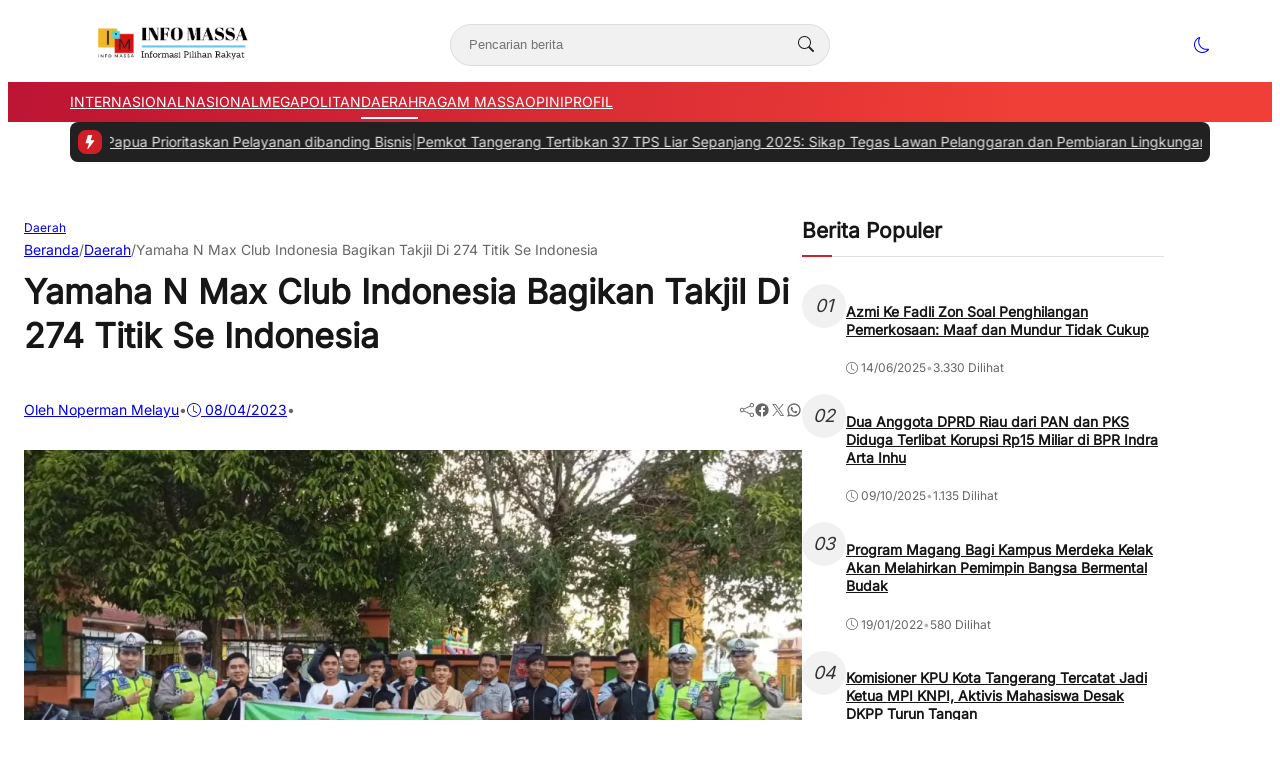

--- FILE ---
content_type: text/html; charset=utf-8
request_url: https://www.google.com/recaptcha/api2/aframe
body_size: 266
content:
<!DOCTYPE HTML><html><head><meta http-equiv="content-type" content="text/html; charset=UTF-8"></head><body><script nonce="f8UAYGnFgj45brmck7Y6oA">/** Anti-fraud and anti-abuse applications only. See google.com/recaptcha */ try{var clients={'sodar':'https://pagead2.googlesyndication.com/pagead/sodar?'};window.addEventListener("message",function(a){try{if(a.source===window.parent){var b=JSON.parse(a.data);var c=clients[b['id']];if(c){var d=document.createElement('img');d.src=c+b['params']+'&rc='+(localStorage.getItem("rc::a")?sessionStorage.getItem("rc::b"):"");window.document.body.appendChild(d);sessionStorage.setItem("rc::e",parseInt(sessionStorage.getItem("rc::e")||0)+1);localStorage.setItem("rc::h",'1765516940624');}}}catch(b){}});window.parent.postMessage("_grecaptcha_ready", "*");}catch(b){}</script></body></html>

--- FILE ---
content_type: text/css
request_url: https://infomassa.com/wp-content/themes/opini-wp/assets/css/dark-style.min.css?ver=1.0.0
body_size: 343
content:
.retheme-dark-scheme .rt-logo-mobile__primary,.retheme-dark-scheme .rt-logo-mobile__sticky,.retheme-dark-scheme .rt-logo__primary,.retheme-dark-scheme .rt-logo__sticky{display:none!important}.retheme-dark-scheme .rt-logo-mobile__alternative,.retheme-dark-scheme .rt-logo__alternative{display:block!important}.retheme-dark-scheme .site-footer,.retheme-dark-scheme .site-header .rt-menu .sub-menu{--wp--preset--color--background:var(--wp--preset--color--foreground)}.retheme-dark-scheme .rt-loading:before,.retheme-dark-scheme .woocommerce .blockUI.blockOverlay:before,.retheme-dark-scheme .woocommerce .loader:before{background:url(../images/spiner-light.svg) center center;background-size:auto;background-size:cover}.retheme-dark-scheme .rt-btn.is-loading::after{background:url(../images/spiner-light.svg) center center;background-size:auto;background-size:cover}.retheme-dark-scheme .wp-block-pullquote::before,.retheme-dark-scheme .wp-block-quote::before{background-color:var(--wp--preset--color--meta)}.retheme-dark-scheme .rt-dark-enable{display:block!important}.retheme-dark-scheme .rt-dark-disable{display:none!important}.retheme-dark-scheme .rt-swiper.is-swiper-pagination-outside{--swiper-pagination-bullet-inactive-color:var(--wp--preset--color--body);--swiper-pagination-color:var(--wp--preset--color--body)}.rt-dark-enable{display:none}.rt-dark-mode-toggle{cursor:pointer}.rt-dark-mode-toggle .dark-mode{display:none}.rt-dark-mode-toggle.is-active .light-mode{display:none}.rt-dark-mode-toggle.is-active .dark-mode{display:inline-block;font-size:1.2em}.retheme-dark-scheme{--wp--preset--color--heading:#E5E5E5;--wp--preset--color--body:#cacaca;--wp--preset--color--meta:#8b8b8b;--wp--preset--color--text-link:#0969da;--wp--preset--color--text-link-active:#3e8df4;--wp--preset--color--background:#1a1a1a;--wp--preset--color--foreground:#262626;--wp--preset--color--outline:#303030;--wp--custom--button--color:#E5E5E5;--wp--custom--button--background:#0969da}
/*# sourceMappingURL=dark-style.min.css.map */


--- FILE ---
content_type: text/css
request_url: https://infomassa.com/wp-content/themes/opini-wp/assets/css/theme.min.css?ver=1.3.0
body_size: 898
content:
:root{--header--background--primary:#d01e27;--header--background--secondary:#85050c}body{--ads-floating-top:calc(145px + var(--wp-admin--admin-bar--height, 0px))}.site-header .rt-search-form{width:380px}.site-header .rt-search-form__input{border-radius:100px!important;padding:.775rem 1.125rem!important}.site-header .rt-search-form__input:focus{box-shadow:inset 0 0 2px rgba(0,0,0,.1)}.site-header-mobile__main,.site-header__main{background:linear-gradient(100deg,var(--header--background--primary) 0,var(--header--background--secondary) 80%);border:none!important}.rt-post.is-style-small-list:last-child hr{display:none}.rt-post.is-style-list .rt-post-meta{margin-top:0!important}.rt-post.is-style-list:last-child hr{display:none}.rt-post.is-style-tile{--wp--preset--color--meta:rgba(255, 255, 255, 0.9);--wp--preset--color--body:rgba(255, 255, 255, 0.9)}.rt-post.is-style-small-number .rt-post__number{font-size:18px;text-align:center;width:24px;height:24px;line-height:24px;font-style:italic;background:var(--wp--preset--color--foreground);color:var(--wp--preset--color--body);padding:10px;border-radius:100%;box-sizing:content-box;transition:all .3s}.rt-post.is-style-small-number:hover .rt-post__number{color:#fff;background-color:var(--wp--preset--color--primary)}@media (max-width:781px){.rt-post .rt-post-meta{font-size:9px!important}}.wp-block-post-terms.is-style-colored{font-size:10px}.wp-block-post-terms.is-style-colored a{border-radius:99px}.wp-block-cover .has-background-dim{background-color:unset!important;background-image:linear-gradient(to bottom,rgba(0,0,0,0) 0,rgba(0,0,0,.5) 50%,rgba(0,0,0,.9) 75%);opacity:1}.wp-block-cover img{transition:.3s}.wp-block-cover:hover img{transform:scale(1.2)}@media (max-width:782px){.wp-block-cover.has-custom-height-on-mobile{min-height:200px!important}}.rt-block-heading__title{padding-bottom:10px;position:relative;border-bottom:1px solid var(--wp--preset--color--outline)}.rt-block-heading__title::after{content:"";width:30px;height:2px;background:var(--wp--preset--color--primary);display:block;position:relative;bottom:-11px}.rt-menu.is-menu-inline-nowrap{--menu-color:var(--wp--preset--color--body);--menu-color-active:var(--wp--preset--color--body);--menu-spacing:var(--wp--preset--spacing--40);overflow-x:auto;white-space:nowrap;line-height:1.2}.rt-menu.is-menu-inline-nowrap ul{display:flex;flex-flow:row nowrap;gap:var(--menu-spacing);padding:0;margin:0}.rt-menu.is-menu-inline-nowrap li,.rt-menu.is-menu-inline-nowrap ul{list-style:none}.rt-menu.is-menu-inline-nowrap .menu-item-has-children>a,.rt-menu.is-menu-inline-nowrap .rt-menu-arrow{display:none}.rt-menu.is-menu-inline-nowrap a:hover{text-decoration:underline}.rt-post-ticker__label{line-height:1}.rt-post-ticker__wrapper{overflow:hidden;width:100%}.rt-post-ticker__content{display:inline-flex;animation:textMarquee var(--animation-duration,90) linear infinite;white-space:nowrap;gap:10px}.rt-post-ticker__separator{opacity:.5}.rt-post-ticker__separator:last-child{display:none}.rt-post-ticker:hover .rt-post-ticker__content{animation-play-state:paused}@keyframes textMarquee{0%{transform:translateX(100px)}100%{transform:translateX(-100%)}}.rt-swiper-gallery__thumbnails .swiper-slide:before{content:"";width:0;position:absolute;background:var(--wp--preset--color--primary);left:0;top:-10px;height:5px;transition:.2s}.rt-swiper-gallery__thumbnails .swiper-slide-thumb-active.swiper-slide:before{width:100%}

--- FILE ---
content_type: text/css
request_url: https://infomassa.com/wp-content/themes/opini-wp/assets/css/utilities.min.css?ver=1.4.0
body_size: 2296
content:
.flex{display:flex!important}@media screen and (max-width:781px){.flex.is-stacked-on-mobile{display:block!important}}.flex-1{flex:1 1 0%!important}.flex-auto{flex:1 1 auto!important}.flex-initial{flex:0 1 auto!important}.flex-none{flex:none!important}@media screen and (min-width:781px){.md\:flex-1{flex:1 1 0%!important}.md\:flex-auto{flex:1 1 auto!important}.md\:flex-initial{flex:0 1 auto!important}.md\:flex-none{flex:none!important}}@media screen and (min-width:992px){.lg\:flex-1{flex:1 1 0%!important}.lg\:flex-auto{flex:1 1 auto!important}.lg\:flex-initial{flex:0 1 auto!important}.lg\:flex-none{flex:none!important}}.flex-wrap{flex-wrap:wrap!important}.flex-nowrap{flex-wrap:nowrap!important}@media screen and (min-width:781px){.md\:flex-wrap{flex-wrap:wrap!important}.md\:flex-nowrap{flex-wrap:nowrap!important}}@media screen and (min-width:992px){.lg\:flex-wrap{flex-wrap:wrap!important}.lg\:flex-nowrap{flex-wrap:nowrap!important}}.flex-col{flex-flow:column!important}.flex-col-reverse{flex-direction:column-reverse!important}@media screen and (min-width:781px){.md\:flex-col{flex-flow:column!important}.md\:flex-col-reverse{flex-direction:column-reverse!important}}@media screen and (min-width:992px){.lg\:flex-col{flex-flow:column!important}.lg\:flex-col-reverse{flex-direction:column-reverse!important}}.flex-row{flex-flow:row!important}.flex-row-reverse{flex-direction:row-reverse!important}@media screen and (min-width:781px){.md\:flex-row{flex-flow:row!important}.md\:flex-row-reverse{flex-direction:row-reverse!important}}@media screen and (min-width:992px){.lg\:flex-row{flex-flow:row!important}.lg\:flex-row-reverse{flex-direction:row-reverse!important}}.justify-left{justify-content:flex-start!important}.justify-right{justify-content:flex-end!important}.justify-center{justify-content:center!important}.justify-between{justify-content:space-between!important}@media screen and (min-width:781px){.md\:justify-left{justify-content:flex-start!important}.md\:justify-right{justify-content:flex-end!important}.md\:justify-center{justify-content:center!important}.md\:justify-between{justify-content:space-between!important}}@media screen and (min-width:992px){.lg\:justify-left{justify-content:flex-start!important}.lg\:justify-right{justify-content:flex-end!important}.lg\:justify-center{justify-content:center!important}.lg\:justify-between{justify-content:space-between!important}}.items-start{align-items:flex-start!important}.items-end{align-items:flex-end!important}.items-center{align-items:center!important}.items-baseline{align-items:baseline!important}.items-stretch{align-items:stretch!important}@media screen and (min-width:781px){.md\:items-start{align-items:flex-start!important}.md\:items-end{align-items:flex-end!important}.md\:items-center{align-items:center!important}.md\:items-baseline{align-items:baseline!important}.md\:items-stretch{align-items:stretch!important}}@media screen and (min-width:992px){.lg\:items-start{align-items:flex-start!important}.lg\:items-end{align-items:flex-end!important}.lg\:items-center{align-items:center!important}.lg\:items-baseline{align-items:baseline!important}.lg\:items-stretch{align-items:stretch!important}}.grids{display:grid!important;grid-column-gap:var(--grid-gap)!important;grid-row-gap:var(--grid-gap)!important}@media screen and (max-width:781px){.grids.is-stacked-on-mobile{grid-template-columns:repeat(1,1fr)}.grids.is-not-stacked-on-mobile{--grid-gap:var(--wp--preset--spacing--30)}}.grids-1{grid-template-columns:repeat(1,1fr)}.grids-2{grid-template-columns:repeat(2,1fr)}.grids-3{grid-template-columns:repeat(3,1fr)}.grids-4{grid-template-columns:repeat(4,1fr)}.grids-5{grid-template-columns:repeat(5,1fr)}.grids-6{grid-template-columns:repeat(6,1fr)}@media screen and (min-width:781px){.md\:grids-1{grid-template-columns:repeat(1,1fr)}.md\:grids-2{grid-template-columns:repeat(2,1fr)}.md\:grids-3{grid-template-columns:repeat(3,1fr)}.md\:grids-4{grid-template-columns:repeat(4,1fr)}.md\:grids-5{grid-template-columns:repeat(5,1fr)}.md\:grids-6{grid-template-columns:repeat(6,1fr)}}@media screen and (min-width:992px){.lg\:grids-1{grid-template-columns:repeat(1,1fr)}.lg\:grids-2{grid-template-columns:repeat(2,1fr)}.lg\:grids-3{grid-template-columns:repeat(3,1fr)}.lg\:grids-4{grid-template-columns:repeat(4,1fr)}.lg\:grids-5{grid-template-columns:repeat(5,1fr)}.lg\:grids-6{grid-template-columns:repeat(6,1fr)}}.mt-0{margin-top:var(--wp--preset--spacing--0)!important}@media screen and (min-width:781px){.md\:mt-0{margin-top:var(--wp--preset--spacing--0)!important}}.mt-10{margin-top:var(--wp--preset--spacing--10)!important}@media screen and (min-width:781px){.md\:mt-10{margin-top:var(--wp--preset--spacing--10)!important}}.mt-20{margin-top:var(--wp--preset--spacing--20)!important}@media screen and (min-width:781px){.md\:mt-20{margin-top:var(--wp--preset--spacing--20)!important}}.mt-30{margin-top:var(--wp--preset--spacing--30)!important}@media screen and (min-width:781px){.md\:mt-30{margin-top:var(--wp--preset--spacing--30)!important}}.mt-40{margin-top:var(--wp--preset--spacing--40)!important}@media screen and (min-width:781px){.md\:mt-40{margin-top:var(--wp--preset--spacing--40)!important}}.mt-50{margin-top:var(--wp--preset--spacing--50)!important}@media screen and (min-width:781px){.md\:mt-50{margin-top:var(--wp--preset--spacing--50)!important}}.mt-60{margin-top:var(--wp--preset--spacing--60)!important}@media screen and (min-width:781px){.md\:mt-60{margin-top:var(--wp--preset--spacing--60)!important}}.mt-70{margin-top:var(--wp--preset--spacing--70)!important}@media screen and (min-width:781px){.md\:mt-70{margin-top:var(--wp--preset--spacing--70)!important}}.mt-80{margin-top:var(--wp--preset--spacing--80)!important}@media screen and (min-width:781px){.md\:mt-80{margin-top:var(--wp--preset--spacing--80)!important}}.mr-0{margin-right:var(--wp--preset--spacing--0)!important}@media screen and (min-width:781px){.md\:mr-0{margin-right:var(--wp--preset--spacing--0)!important}}.mr-10{margin-right:var(--wp--preset--spacing--10)!important}@media screen and (min-width:781px){.md\:mr-10{margin-right:var(--wp--preset--spacing--10)!important}}.mr-20{margin-right:var(--wp--preset--spacing--20)!important}@media screen and (min-width:781px){.md\:mr-20{margin-right:var(--wp--preset--spacing--20)!important}}.mr-30{margin-right:var(--wp--preset--spacing--30)!important}@media screen and (min-width:781px){.md\:mr-30{margin-right:var(--wp--preset--spacing--30)!important}}.mr-40{margin-right:var(--wp--preset--spacing--40)!important}@media screen and (min-width:781px){.md\:mr-40{margin-right:var(--wp--preset--spacing--40)!important}}.mr-50{margin-right:var(--wp--preset--spacing--50)!important}@media screen and (min-width:781px){.md\:mr-50{margin-right:var(--wp--preset--spacing--50)!important}}.mr-60{margin-right:var(--wp--preset--spacing--60)!important}@media screen and (min-width:781px){.md\:mr-60{margin-right:var(--wp--preset--spacing--60)!important}}.mr-70{margin-right:var(--wp--preset--spacing--70)!important}@media screen and (min-width:781px){.md\:mr-70{margin-right:var(--wp--preset--spacing--70)!important}}.mr-80{margin-right:var(--wp--preset--spacing--80)!important}@media screen and (min-width:781px){.md\:mr-80{margin-right:var(--wp--preset--spacing--80)!important}}.mb-0{margin-bottom:var(--wp--preset--spacing--0)!important}@media screen and (min-width:781px){.md\:mb-0{margin-bottom:var(--wp--preset--spacing--0)!important}}.mb-10{margin-bottom:var(--wp--preset--spacing--10)!important}@media screen and (min-width:781px){.md\:mb-10{margin-bottom:var(--wp--preset--spacing--10)!important}}.mb-20{margin-bottom:var(--wp--preset--spacing--20)!important}@media screen and (min-width:781px){.md\:mb-20{margin-bottom:var(--wp--preset--spacing--20)!important}}.mb-30{margin-bottom:var(--wp--preset--spacing--30)!important}@media screen and (min-width:781px){.md\:mb-30{margin-bottom:var(--wp--preset--spacing--30)!important}}.mb-40{margin-bottom:var(--wp--preset--spacing--40)!important}@media screen and (min-width:781px){.md\:mb-40{margin-bottom:var(--wp--preset--spacing--40)!important}}.mb-50{margin-bottom:var(--wp--preset--spacing--50)!important}@media screen and (min-width:781px){.md\:mb-50{margin-bottom:var(--wp--preset--spacing--50)!important}}.mb-60{margin-bottom:var(--wp--preset--spacing--60)!important}@media screen and (min-width:781px){.md\:mb-60{margin-bottom:var(--wp--preset--spacing--60)!important}}.mb-70{margin-bottom:var(--wp--preset--spacing--70)!important}@media screen and (min-width:781px){.md\:mb-70{margin-bottom:var(--wp--preset--spacing--70)!important}}.mb-80{margin-bottom:var(--wp--preset--spacing--80)!important}@media screen and (min-width:781px){.md\:mb-80{margin-bottom:var(--wp--preset--spacing--80)!important}}.ml-0{margin-left:var(--wp--preset--spacing--0)!important}@media screen and (min-width:781px){.md\:ml-0{margin-left:var(--wp--preset--spacing--0)!important}}.ml-10{margin-left:var(--wp--preset--spacing--10)!important}@media screen and (min-width:781px){.md\:ml-10{margin-left:var(--wp--preset--spacing--10)!important}}.ml-20{margin-left:var(--wp--preset--spacing--20)!important}@media screen and (min-width:781px){.md\:ml-20{margin-left:var(--wp--preset--spacing--20)!important}}.ml-30{margin-left:var(--wp--preset--spacing--30)!important}@media screen and (min-width:781px){.md\:ml-30{margin-left:var(--wp--preset--spacing--30)!important}}.ml-40{margin-left:var(--wp--preset--spacing--40)!important}@media screen and (min-width:781px){.md\:ml-40{margin-left:var(--wp--preset--spacing--40)!important}}.ml-50{margin-left:var(--wp--preset--spacing--50)!important}@media screen and (min-width:781px){.md\:ml-50{margin-left:var(--wp--preset--spacing--50)!important}}.ml-60{margin-left:var(--wp--preset--spacing--60)!important}@media screen and (min-width:781px){.md\:ml-60{margin-left:var(--wp--preset--spacing--60)!important}}.ml-70{margin-left:var(--wp--preset--spacing--70)!important}@media screen and (min-width:781px){.md\:ml-70{margin-left:var(--wp--preset--spacing--70)!important}}.ml-80{margin-left:var(--wp--preset--spacing--80)!important}@media screen and (min-width:781px){.md\:ml-80{margin-left:var(--wp--preset--spacing--80)!important}}.my-0{margin-top:var(--wp--preset--spacing--0)!important;margin-bottom:var(--wp--preset--spacing--0)!important}.mx-0{margin-left:var(--wp--preset--spacing--0)!important;margin-right:var(--wp--preset--spacing--0)!important}@media screen and (min-width:781px){.md\:my-0{margin-top:var(--wp--preset--spacing--0)!important;margin-bottom:var(--wp--preset--spacing--0)!important}.md\:mx-0{margin-left:var(--wp--preset--spacing--0)!important;margin-right:var(--wp--preset--spacing--0)!important}}.my-10{margin-top:var(--wp--preset--spacing--10)!important;margin-bottom:var(--wp--preset--spacing--10)!important}.mx-10{margin-left:var(--wp--preset--spacing--10)!important;margin-right:var(--wp--preset--spacing--10)!important}@media screen and (min-width:781px){.md\:my-10{margin-top:var(--wp--preset--spacing--10)!important;margin-bottom:var(--wp--preset--spacing--10)!important}.md\:mx-10{margin-left:var(--wp--preset--spacing--10)!important;margin-right:var(--wp--preset--spacing--10)!important}}.my-20{margin-top:var(--wp--preset--spacing--20)!important;margin-bottom:var(--wp--preset--spacing--20)!important}.mx-20{margin-left:var(--wp--preset--spacing--20)!important;margin-right:var(--wp--preset--spacing--20)!important}@media screen and (min-width:781px){.md\:my-20{margin-top:var(--wp--preset--spacing--20)!important;margin-bottom:var(--wp--preset--spacing--20)!important}.md\:mx-20{margin-left:var(--wp--preset--spacing--20)!important;margin-right:var(--wp--preset--spacing--20)!important}}.my-30{margin-top:var(--wp--preset--spacing--30)!important;margin-bottom:var(--wp--preset--spacing--30)!important}.mx-30{margin-left:var(--wp--preset--spacing--30)!important;margin-right:var(--wp--preset--spacing--30)!important}@media screen and (min-width:781px){.md\:my-30{margin-top:var(--wp--preset--spacing--30)!important;margin-bottom:var(--wp--preset--spacing--30)!important}.md\:mx-30{margin-left:var(--wp--preset--spacing--30)!important;margin-right:var(--wp--preset--spacing--30)!important}}.my-40{margin-top:var(--wp--preset--spacing--40)!important;margin-bottom:var(--wp--preset--spacing--40)!important}.mx-40{margin-left:var(--wp--preset--spacing--40)!important;margin-right:var(--wp--preset--spacing--40)!important}@media screen and (min-width:781px){.md\:my-40{margin-top:var(--wp--preset--spacing--40)!important;margin-bottom:var(--wp--preset--spacing--40)!important}.md\:mx-40{margin-left:var(--wp--preset--spacing--40)!important;margin-right:var(--wp--preset--spacing--40)!important}}.my-50{margin-top:var(--wp--preset--spacing--50)!important;margin-bottom:var(--wp--preset--spacing--50)!important}.mx-50{margin-left:var(--wp--preset--spacing--50)!important;margin-right:var(--wp--preset--spacing--50)!important}@media screen and (min-width:781px){.md\:my-50{margin-top:var(--wp--preset--spacing--50)!important;margin-bottom:var(--wp--preset--spacing--50)!important}.md\:mx-50{margin-left:var(--wp--preset--spacing--50)!important;margin-right:var(--wp--preset--spacing--50)!important}}.my-60{margin-top:var(--wp--preset--spacing--60)!important;margin-bottom:var(--wp--preset--spacing--60)!important}.mx-60{margin-left:var(--wp--preset--spacing--60)!important;margin-right:var(--wp--preset--spacing--60)!important}@media screen and (min-width:781px){.md\:my-60{margin-top:var(--wp--preset--spacing--60)!important;margin-bottom:var(--wp--preset--spacing--60)!important}.md\:mx-60{margin-left:var(--wp--preset--spacing--60)!important;margin-right:var(--wp--preset--spacing--60)!important}}.my-70{margin-top:var(--wp--preset--spacing--70)!important;margin-bottom:var(--wp--preset--spacing--70)!important}.mx-70{margin-left:var(--wp--preset--spacing--70)!important;margin-right:var(--wp--preset--spacing--70)!important}@media screen and (min-width:781px){.md\:my-70{margin-top:var(--wp--preset--spacing--70)!important;margin-bottom:var(--wp--preset--spacing--70)!important}.md\:mx-70{margin-left:var(--wp--preset--spacing--70)!important;margin-right:var(--wp--preset--spacing--70)!important}}.my-80{margin-top:var(--wp--preset--spacing--80)!important;margin-bottom:var(--wp--preset--spacing--80)!important}.mx-80{margin-left:var(--wp--preset--spacing--80)!important;margin-right:var(--wp--preset--spacing--80)!important}@media screen and (min-width:781px){.md\:my-80{margin-top:var(--wp--preset--spacing--80)!important;margin-bottom:var(--wp--preset--spacing--80)!important}.md\:mx-80{margin-left:var(--wp--preset--spacing--80)!important;margin-right:var(--wp--preset--spacing--80)!important}}.pt-0{padding-top:var(--wp--preset--spacing--0)!important}@media screen and (min-width:781px){.md\:pt-0{padding-top:var(--wp--preset--spacing--0)!important}}.pt-10{padding-top:var(--wp--preset--spacing--10)!important}@media screen and (min-width:781px){.md\:pt-10{padding-top:var(--wp--preset--spacing--10)!important}}.pt-20{padding-top:var(--wp--preset--spacing--20)!important}@media screen and (min-width:781px){.md\:pt-20{padding-top:var(--wp--preset--spacing--20)!important}}.pt-30{padding-top:var(--wp--preset--spacing--30)!important}@media screen and (min-width:781px){.md\:pt-30{padding-top:var(--wp--preset--spacing--30)!important}}.pt-40{padding-top:var(--wp--preset--spacing--40)!important}@media screen and (min-width:781px){.md\:pt-40{padding-top:var(--wp--preset--spacing--40)!important}}.pt-50{padding-top:var(--wp--preset--spacing--50)!important}@media screen and (min-width:781px){.md\:pt-50{padding-top:var(--wp--preset--spacing--50)!important}}.pt-60{padding-top:var(--wp--preset--spacing--60)!important}@media screen and (min-width:781px){.md\:pt-60{padding-top:var(--wp--preset--spacing--60)!important}}.pt-70{padding-top:var(--wp--preset--spacing--70)!important}@media screen and (min-width:781px){.md\:pt-70{padding-top:var(--wp--preset--spacing--70)!important}}.pt-80{padding-top:var(--wp--preset--spacing--80)!important}@media screen and (min-width:781px){.md\:pt-80{padding-top:var(--wp--preset--spacing--80)!important}}.pr-0{padding-right:var(--wp--preset--spacing--0)!important}@media screen and (min-width:781px){.md\:pr-0{padding-right:var(--wp--preset--spacing--0)!important}}.pr-10{padding-right:var(--wp--preset--spacing--10)!important}@media screen and (min-width:781px){.md\:pr-10{padding-right:var(--wp--preset--spacing--10)!important}}.pr-20{padding-right:var(--wp--preset--spacing--20)!important}@media screen and (min-width:781px){.md\:pr-20{padding-right:var(--wp--preset--spacing--20)!important}}.pr-30{padding-right:var(--wp--preset--spacing--30)!important}@media screen and (min-width:781px){.md\:pr-30{padding-right:var(--wp--preset--spacing--30)!important}}.pr-40{padding-right:var(--wp--preset--spacing--40)!important}@media screen and (min-width:781px){.md\:pr-40{padding-right:var(--wp--preset--spacing--40)!important}}.pr-50{padding-right:var(--wp--preset--spacing--50)!important}@media screen and (min-width:781px){.md\:pr-50{padding-right:var(--wp--preset--spacing--50)!important}}.pr-60{padding-right:var(--wp--preset--spacing--60)!important}@media screen and (min-width:781px){.md\:pr-60{padding-right:var(--wp--preset--spacing--60)!important}}.pr-70{padding-right:var(--wp--preset--spacing--70)!important}@media screen and (min-width:781px){.md\:pr-70{padding-right:var(--wp--preset--spacing--70)!important}}.pr-80{padding-right:var(--wp--preset--spacing--80)!important}@media screen and (min-width:781px){.md\:pr-80{padding-right:var(--wp--preset--spacing--80)!important}}.pb-0{padding-bottom:var(--wp--preset--spacing--0)!important}@media screen and (min-width:781px){.md\:pb-0{padding-bottom:var(--wp--preset--spacing--0)!important}}.pb-10{padding-bottom:var(--wp--preset--spacing--10)!important}@media screen and (min-width:781px){.md\:pb-10{padding-bottom:var(--wp--preset--spacing--10)!important}}.pb-20{padding-bottom:var(--wp--preset--spacing--20)!important}@media screen and (min-width:781px){.md\:pb-20{padding-bottom:var(--wp--preset--spacing--20)!important}}.pb-30{padding-bottom:var(--wp--preset--spacing--30)!important}@media screen and (min-width:781px){.md\:pb-30{padding-bottom:var(--wp--preset--spacing--30)!important}}.pb-40{padding-bottom:var(--wp--preset--spacing--40)!important}@media screen and (min-width:781px){.md\:pb-40{padding-bottom:var(--wp--preset--spacing--40)!important}}.pb-50{padding-bottom:var(--wp--preset--spacing--50)!important}@media screen and (min-width:781px){.md\:pb-50{padding-bottom:var(--wp--preset--spacing--50)!important}}.pb-60{padding-bottom:var(--wp--preset--spacing--60)!important}@media screen and (min-width:781px){.md\:pb-60{padding-bottom:var(--wp--preset--spacing--60)!important}}.pb-70{padding-bottom:var(--wp--preset--spacing--70)!important}@media screen and (min-width:781px){.md\:pb-70{padding-bottom:var(--wp--preset--spacing--70)!important}}.pb-80{padding-bottom:var(--wp--preset--spacing--80)!important}@media screen and (min-width:781px){.md\:pb-80{padding-bottom:var(--wp--preset--spacing--80)!important}}.pl-0{padding-left:var(--wp--preset--spacing--0)!important}@media screen and (min-width:781px){.md\:pl-0{padding-left:var(--wp--preset--spacing--0)!important}}.pl-10{padding-left:var(--wp--preset--spacing--10)!important}@media screen and (min-width:781px){.md\:pl-10{padding-left:var(--wp--preset--spacing--10)!important}}.pl-20{padding-left:var(--wp--preset--spacing--20)!important}@media screen and (min-width:781px){.md\:pl-20{padding-left:var(--wp--preset--spacing--20)!important}}.pl-30{padding-left:var(--wp--preset--spacing--30)!important}@media screen and (min-width:781px){.md\:pl-30{padding-left:var(--wp--preset--spacing--30)!important}}.pl-40{padding-left:var(--wp--preset--spacing--40)!important}@media screen and (min-width:781px){.md\:pl-40{padding-left:var(--wp--preset--spacing--40)!important}}.pl-50{padding-left:var(--wp--preset--spacing--50)!important}@media screen and (min-width:781px){.md\:pl-50{padding-left:var(--wp--preset--spacing--50)!important}}.pl-60{padding-left:var(--wp--preset--spacing--60)!important}@media screen and (min-width:781px){.md\:pl-60{padding-left:var(--wp--preset--spacing--60)!important}}.pl-70{padding-left:var(--wp--preset--spacing--70)!important}@media screen and (min-width:781px){.md\:pl-70{padding-left:var(--wp--preset--spacing--70)!important}}.pl-80{padding-left:var(--wp--preset--spacing--80)!important}@media screen and (min-width:781px){.md\:pl-80{padding-left:var(--wp--preset--spacing--80)!important}}.py-0{padding-top:var(--wp--preset--spacing--0)!important;padding-bottom:var(--wp--preset--spacing--0)!important}.px-0{padding-left:var(--wp--preset--spacing--0)!important;padding-right:var(--wp--preset--spacing--0)!important}@media screen and (min-width:781px){.md\:py-0{padding-top:var(--wp--preset--spacing--0)!important;padding-bottom:var(--wp--preset--spacing--0)!important}.md\:px-0{padding-left:var(--wp--preset--spacing--0)!important;padding-right:var(--wp--preset--spacing--0)!important}}.py-10{padding-top:var(--wp--preset--spacing--10)!important;padding-bottom:var(--wp--preset--spacing--10)!important}.px-10{padding-left:var(--wp--preset--spacing--10)!important;padding-right:var(--wp--preset--spacing--10)!important}@media screen and (min-width:781px){.md\:py-10{padding-top:var(--wp--preset--spacing--10)!important;padding-bottom:var(--wp--preset--spacing--10)!important}.md\:px-10{padding-left:var(--wp--preset--spacing--10)!important;padding-right:var(--wp--preset--spacing--10)!important}}.py-20{padding-top:var(--wp--preset--spacing--20)!important;padding-bottom:var(--wp--preset--spacing--20)!important}.px-20{padding-left:var(--wp--preset--spacing--20)!important;padding-right:var(--wp--preset--spacing--20)!important}@media screen and (min-width:781px){.md\:py-20{padding-top:var(--wp--preset--spacing--20)!important;padding-bottom:var(--wp--preset--spacing--20)!important}.md\:px-20{padding-left:var(--wp--preset--spacing--20)!important;padding-right:var(--wp--preset--spacing--20)!important}}.py-30{padding-top:var(--wp--preset--spacing--30)!important;padding-bottom:var(--wp--preset--spacing--30)!important}.px-30{padding-left:var(--wp--preset--spacing--30)!important;padding-right:var(--wp--preset--spacing--30)!important}@media screen and (min-width:781px){.md\:py-30{padding-top:var(--wp--preset--spacing--30)!important;padding-bottom:var(--wp--preset--spacing--30)!important}.md\:px-30{padding-left:var(--wp--preset--spacing--30)!important;padding-right:var(--wp--preset--spacing--30)!important}}.py-40{padding-top:var(--wp--preset--spacing--40)!important;padding-bottom:var(--wp--preset--spacing--40)!important}.px-40{padding-left:var(--wp--preset--spacing--40)!important;padding-right:var(--wp--preset--spacing--40)!important}@media screen and (min-width:781px){.md\:py-40{padding-top:var(--wp--preset--spacing--40)!important;padding-bottom:var(--wp--preset--spacing--40)!important}.md\:px-40{padding-left:var(--wp--preset--spacing--40)!important;padding-right:var(--wp--preset--spacing--40)!important}}.py-50{padding-top:var(--wp--preset--spacing--50)!important;padding-bottom:var(--wp--preset--spacing--50)!important}.px-50{padding-left:var(--wp--preset--spacing--50)!important;padding-right:var(--wp--preset--spacing--50)!important}@media screen and (min-width:781px){.md\:py-50{padding-top:var(--wp--preset--spacing--50)!important;padding-bottom:var(--wp--preset--spacing--50)!important}.md\:px-50{padding-left:var(--wp--preset--spacing--50)!important;padding-right:var(--wp--preset--spacing--50)!important}}.py-60{padding-top:var(--wp--preset--spacing--60)!important;padding-bottom:var(--wp--preset--spacing--60)!important}.px-60{padding-left:var(--wp--preset--spacing--60)!important;padding-right:var(--wp--preset--spacing--60)!important}@media screen and (min-width:781px){.md\:py-60{padding-top:var(--wp--preset--spacing--60)!important;padding-bottom:var(--wp--preset--spacing--60)!important}.md\:px-60{padding-left:var(--wp--preset--spacing--60)!important;padding-right:var(--wp--preset--spacing--60)!important}}.py-70{padding-top:var(--wp--preset--spacing--70)!important;padding-bottom:var(--wp--preset--spacing--70)!important}.px-70{padding-left:var(--wp--preset--spacing--70)!important;padding-right:var(--wp--preset--spacing--70)!important}@media screen and (min-width:781px){.md\:py-70{padding-top:var(--wp--preset--spacing--70)!important;padding-bottom:var(--wp--preset--spacing--70)!important}.md\:px-70{padding-left:var(--wp--preset--spacing--70)!important;padding-right:var(--wp--preset--spacing--70)!important}}.py-80{padding-top:var(--wp--preset--spacing--80)!important;padding-bottom:var(--wp--preset--spacing--80)!important}.px-80{padding-left:var(--wp--preset--spacing--80)!important;padding-right:var(--wp--preset--spacing--80)!important}@media screen and (min-width:781px){.md\:py-80{padding-top:var(--wp--preset--spacing--80)!important;padding-bottom:var(--wp--preset--spacing--80)!important}.md\:px-80{padding-left:var(--wp--preset--spacing--80)!important;padding-right:var(--wp--preset--spacing--80)!important}}.gap-0{gap:var(--wp--preset--spacing--0)!important}@media screen and (min-width:781px){.md\:gap-0{gap:var(--wp--preset--spacing--0)!important}}.gap-10{gap:var(--wp--preset--spacing--10)!important}@media screen and (min-width:781px){.md\:gap-10{gap:var(--wp--preset--spacing--10)!important}}.gap-20{gap:var(--wp--preset--spacing--20)!important}@media screen and (min-width:781px){.md\:gap-20{gap:var(--wp--preset--spacing--20)!important}}.gap-30{gap:var(--wp--preset--spacing--30)!important}@media screen and (min-width:781px){.md\:gap-30{gap:var(--wp--preset--spacing--30)!important}}.gap-40{gap:var(--wp--preset--spacing--40)!important}@media screen and (min-width:781px){.md\:gap-40{gap:var(--wp--preset--spacing--40)!important}}.gap-50{gap:var(--wp--preset--spacing--50)!important}@media screen and (min-width:781px){.md\:gap-50{gap:var(--wp--preset--spacing--50)!important}}.gap-60{gap:var(--wp--preset--spacing--60)!important}@media screen and (min-width:781px){.md\:gap-60{gap:var(--wp--preset--spacing--60)!important}}.gap-70{gap:var(--wp--preset--spacing--70)!important}@media screen and (min-width:781px){.md\:gap-70{gap:var(--wp--preset--spacing--70)!important}}.gap-80{gap:var(--wp--preset--spacing--80)!important}@media screen and (min-width:781px){.md\:gap-80{gap:var(--wp--preset--spacing--80)!important}}.has-link-heading-color a{--wp--preset--color--text-link:var(--wp--preset--color--heading)!important}.has-link-body-color a{--wp--preset--color--text-link:var(--wp--preset--color--body)!important}.has-link-meta-color a{--wp--preset--color--text-link:var(--wp--preset--color--meta)!important}.has-link-underline a{--wp--preset--color--text-link:var(--wp--preset--color--body)!important;--wp--preset--color--text-link-active:var(--wp--preset--color--body)!important}.has-link-underline a:hover{text-decoration:underline}.has-link-overlay a{display:unset;color:inherit;transition:.3s all;position:relative;background:linear-gradient(to right,currentColor 0,currentColor 98%);background-position-x:0;background-position-y:0;background-repeat:repeat;background-size:auto;background-size:0 1px;background-repeat:no-repeat;background-position:left 85%}.has-link-overlay a:hover{color:inherit;background-size:100% 1px}@media screen and (min-width:781px){.md\:has-xx-small-font-size{font-size:var(--wp--preset--font-size--xx-small)!important}.md\:has-x-small-font-size{font-size:var(--wp--preset--font-size--x-small)!important}.md\:has-small-font-size{font-size:var(--wp--preset--font-size--small)!important}.md\:has-medium-font-size{font-size:var(--wp--preset--font-size--medium)!important}.md\:has-large-font-size{font-size:var(--wp--preset--font-size--large)!important}.md\:has-x-large-font-size{font-size:var(--wp--preset--font-size--x-large)!important}.md\:has-xx-large-font-size{font-size:var(--wp--preset--font-size--xx-large)!important}.md\:has-huge-font-size{font-size:var(--wp--preset--font-size--huge)!important}.md\:has-x-huge-font-size{font-size:var(--wp--preset--font-size--x-huge)!important}.md\:has-xx-huge-font-size{font-size:var(--wp--preset--font-size--xx-huge)!important}.md\:has-gigantic-font-size{font-size:var(--wp--preset--font-size--gigantic)!important}}.uppercase{text-transform:uppercase!important}.lowercase{text-transform:lowercase!important}.capitalize{text-transform:capitalize!important}.text-left{text-align:left!important}.text-center{text-align:center!important}.text-right{text-align:right!important}@media screen and (min-width:781px){.md\:text-left{text-align:left!important}.md\:text-center{text-align:center!important}.md\:text-right{text-align:right!important}}@media screen and (min-width:992px){.lg\:text-left{text-align:left!important}.lg\:text-center{text-align:center!important}.lg\:text-right{text-align:right!important}}.leading-x-sm{line-height:var(--wp--custom--line-height--x-small)!important}.leading-sm{line-height:var(--wp--custom--line-height--small)!important}.leading-md{line-height:var(--wp--custom--line-height--medium)!important}.leading-lg{line-height:var(--wp--custom--line-height--large)!important}.leading-x-lg{line-height:var(--wp--custom--line-height--x-large)!important}@media screen and (min-width:781px){.md\:leading-x-sm{line-height:var(--wp--custom--line-height--x-small)!important}.md\:leading-sm{line-height:var(--wp--custom--line-height--small)!important}.md\:leading-md{line-height:var(--wp--custom--line-height--medium)!important}.md\:leading-lg{line-height:var(--wp--custom--line-height--large)!important}.md\:leading-x-lg{line-height:var(--wp--custom--line-height--x-large)!important}}.hidden,.is-hidden{display:none!important}@media screen and (min-width:320px){.xs\:hidden{display:none!important}}@media screen and (min-width:576px){.sm\:hidden{display:none!important}}@media screen and (min-width:781px){.md\:hidden{display:none!important}}@media screen and (min-width:992px){.lg\:hidden{display:none!important}}@media screen and (min-width:1200px){.xl\:hidden{display:none!important}}.block{display:block!important}@media screen and (min-width:320px){.xs\:block{display:block!important}}@media screen and (min-width:576px){.sm\:block{display:block!important}}@media screen and (min-width:781px){.md\:block{display:block!important}}@media screen and (min-width:992px){.lg\:block{display:block!important}}@media screen and (min-width:1200px){.xl\:block{display:block!important}}.border{border:1px solid var(--wp--preset--color--outline)}.border-top{border-top:1px solid var(--wp--preset--color--outline)}.border-bottom{border-top:1px solid var(--wp--preset--color--outline)}.border-left{border-top:1px solid var(--wp--preset--color--outline)}.border-right{border-top:1px solid var(--wp--preset--color--outline)}.border-color{border-color:var(--wp--preset--color--outline)!important}.rounded-sm{border-radius:var(--wp--custom--border-radius--small)}.rounded-md{border-radius:var(--wp--custom--border-radius--medium)}.rounded-lg{border-radius:var(--wp--custom--border-radius--large)}.rounded-full{border-radius:9999px}.overflow-hidden{overflow:hidden!important}.drop-shadow-sm{box-shadow:var(--wp--preset--shadow--small)}.drop-shadow-md{box-shadow:var(--wp--preset--shadow--medium)}.drop-shadow-lg{box-shadow:var(--wp--preset--shadow--large)}@media screen and (max-width:992px){.is-stacked-on-tablet.wp-block-columns{flex-wrap:wrap!important}.is-stacked-on-tablet.wp-block-columns>.wp-block-column{flex-basis:100%!important}}.relative{position:relative!important}.absolute{position:absolute!important}.top-0{top:0!important}.right-0{right:0!important}.bottom-0{bottom:0!important}.left-0{left:0!important}.is-style-light-text{--wp--preset--color--heading:#ffffff;--wp--preset--color--body:#bebebe;--wp--preset--color--meta:#bebebe;--wp--preset--color--text-link:#bebebe;--wp--preset--color--text-link-active:#ffffff}.line-clamp-1{display:-webkit-box;-webkit-line-clamp:1;-webkit-box-orient:vertical;overflow:hidden;text-overflow:ellipsis}.line-clamp-2{display:-webkit-box;-webkit-line-clamp:2;-webkit-box-orient:vertical;overflow:hidden;text-overflow:ellipsis}.line-clamp-3{display:-webkit-box;-webkit-line-clamp:3;-webkit-box-orient:vertical;overflow:hidden;text-overflow:ellipsis}
/*# sourceMappingURL=utilities.min.css.map */


--- FILE ---
content_type: text/css
request_url: https://infomassa.com/wp-content/themes/opini-wp/assets/css/elements/navigation.min.css?ver=1.0.0
body_size: 1001
content:
.rt-menu.is-menu-horizontal{--menu-color:var(--wp--preset--color--body);--menu-color-active:var(--wp--preset--color--text-link-active);--menu-spacing:var(--wp--preset--spacing--40)}.rt-menu.is-menu-horizontal>ul{display:flex;flex-flow:row wrap;gap:var(--menu-spacing);margin:0;padding:0;list-style:none}.rt-menu.is-menu-horizontal>ul ul{margin:0;padding:0;list-style:none}.rt-menu.is-menu-horizontal>ul ul li{list-style:none;position:relative}.rt-menu.is-menu-horizontal .menu-item{position:relative}.rt-menu.is-menu-horizontal .menu-item a{color:var(--menu-color);display:flex;align-items:center;cursor:pointer;z-index:1;position:relative;transition:.1s linear}.rt-menu.is-menu-horizontal .menu-item a:active,.rt-menu.is-menu-horizontal .menu-item a:focus{text-decoration:none}.rt-menu.is-menu-horizontal .menu-item a:before{position:absolute;z-index:-1;height:2px;bottom:-5px;left:50%;right:50%;visibility:hidden;content:"";background-color:var(--menu-color-active);transition:all .3s cubic-bezier(.175,.885,.32,1.275)}.rt-menu.is-menu-horizontal .menu-item.current-menu-item>a,.rt-menu.is-menu-horizontal .menu-item.current-menu-parent>a,.rt-menu.is-menu-horizontal .menu-item.current_page_item>a,.rt-menu.is-menu-horizontal .menu-item.is-active>a{color:var(--menu-color-active)}.rt-menu.is-menu-horizontal .menu-item.current-menu-item>.rt-menu-arrow .rt-icon,.rt-menu.is-menu-horizontal .menu-item.current-menu-parent>.rt-menu-arrow .rt-icon,.rt-menu.is-menu-horizontal .menu-item.current_page_item>.rt-menu-arrow .rt-icon,.rt-menu.is-menu-horizontal .menu-item.is-active>.rt-menu-arrow .rt-icon{color:var(--menu-color-active)}.rt-menu.is-menu-horizontal .menu-item.menu-item-has-children{padding-right:1.25rem}.rt-menu.is-menu-horizontal .menu-item.menu-item-has-children a:before{display:none!important}.rt-menu.is-menu-horizontal .rt-menu-arrow{position:absolute;right:0;top:0;bottom:0;display:flex;align-items:center;justify-content:center;transition:.5s linear;color:var(--menu-color)}.rt-menu.is-menu-horizontal .rt-menu-arrow .rt-icon{transition:.3s}.rt-menu.is-menu-horizontal .rt-menu-arrow .rt-icon svg{width:.625rem;height:.625rem;vertical-align:.01rem}.rt-menu.is-menu-horizontal .sub-menu{display:none;font-size:.875rem;z-index:999;border-radius:var(--wp--custom--border-radius--medium);min-width:200px;background-color:var(--wp--preset--color--background);position:absolute;flex-direction:column;box-shadow:var(--wp--preset--shadow--medium);padding-top:.5rem!important;padding-bottom:.5rem!important;font-family:var(--wp--preset--font-family--body);font-weight:400}.rt-menu.is-menu-horizontal .sub-menu .menu-item{padding:0}.rt-menu.is-menu-horizontal .sub-menu .menu-item a{padding:.5rem 1.25rem!important;color:var(--menu-color);transition:.3s ease-in;white-space:nowrap}.rt-menu.is-menu-horizontal .sub-menu .menu-item a:before{display:none}.rt-menu.is-menu-horizontal .sub-menu .menu-item .rt-icon{color:var(--menu-color)}.rt-menu.is-menu-horizontal .sub-menu .menu-item.is-active>a{color:var(--menu-color);margin-left:.3125rem}.rt-menu.is-menu-horizontal .sub-menu .menu-item.is-active>a:before{visibility:visible;left:0;right:0}.rt-menu.is-menu-horizontal .sub-menu .menu-item.is-active>.rt-menu-arrow .rt-icon{color:var(--menu-color)}.rt-menu.is-menu-horizontal .sub-menu .menu-item .rt-menu-arrow{transform:rotate(-90deg);right:.625rem}.rt-menu.is-menu-horizontal .sub-menu .sub-menu{top:0;left:100%}.rt-menu.is-menu-horizontal.is-style-underline .menu-item{--menu-color-active:var(--menu-color)}.rt-menu.is-menu-horizontal.is-style-underline .menu-item.current-menu-item>a:before,.rt-menu.is-menu-horizontal.is-style-underline .menu-item.current-menu-parent>a:before,.rt-menu.is-menu-horizontal.is-style-underline .menu-item.current_page_item>a:before,.rt-menu.is-menu-horizontal.is-style-underline .menu-item.is-active>a:before{visibility:visible;left:0;right:0}.rt-menu.is-menu-horizontal.is-style-simple .menu-item{line-height:1.2}.rt-menu.is-menu-horizontal.is-style-simple a:focus,.rt-menu.is-menu-horizontal.is-style-simple a:hover{color:var(--menu-color-active)}.rt-menu-toggle{position:relative;display:flex;align-items:center;width:19px;min-height:15px;cursor:pointer}.rt-menu-toggle span,.rt-menu-toggle span:after,.rt-menu-toggle span:before{position:absolute;display:block;left:0;right:0;height:2px;content:"";transition:.8s;transition-timing-function:ease;transition-duration:.15s;transition-property:transform;border-radius:4px;background-color:var(--wp--preset--color--text-link)}.rt-menu-toggle span:before{top:-6px}.rt-menu-toggle span:after{bottom:-6px}.rt-menu-toggle.is-active span{height:0}.rt-menu-toggle.is-active span:before{top:0;transform:rotate(45deg);transform-origin:center}.rt-menu-toggle.is-active span:after{top:0;transform:rotate(-45deg);transform-origin:center}.rt-menu-toggle.has-toggle-point{position:relative}.rt-menu-toggle.has-toggle-point:before{position:absolute;top:-8px;right:-8px;width:8px;height:8px;content:"";border-radius:50px;background-color:var(--wp--preset--color--highlight);z-index:1}.rt-menu.is-menu-vertical ul{margin:0;padding:0}.rt-menu.is-menu-vertical ul li{list-style:none;position:relative}.rt-menu.is-menu-vertical .menu-item a{color:var(--wp--preset--color--body);position:relative;white-space:nowrap;padding:var(--wp--custom--vertical-menu--gap,.5rem) .9375rem;cursor:pointer;display:block}.rt-menu.is-menu-vertical .menu-item a:active,.rt-menu.is-menu-vertical .menu-item a:focus{text-decoration:none}.rt-menu.is-menu-vertical .rt-menu-arrow{color:var(--wp--preset--color--body);position:absolute;padding:var(--wp--custom--vertical-menu--gap,.5rem) .9375rem;right:0;top:0;display:block;cursor:pointer}.rt-menu.is-menu-vertical .rt-menu-arrow .rt-icon{display:block;transition:.5s linear}.rt-menu.is-menu-vertical .rt-menu-arrow .rt-icon svg{width:.625rem;height:.625rem;vertical-align:.01rem}.rt-menu.is-menu-vertical .rt-menu-arrow.is-active .rt-icon{transform:rotate(180deg)}.rt-menu.is-menu-vertical .sub-menu{display:none;padding-left:.625rem;font-size:.875rem}.rt-menu.is-menu-vertical .sub-menu .menu-item a{border:none}.rt-menu.is-menu-vertical .sub-menu .rt-menu-arrow{border:none}
/*# sourceMappingURL=navigation.min.css.map */


--- FILE ---
content_type: text/css
request_url: https://infomassa.com/wp-content/themes/opini-wp/assets/css/elements/modal.min.css?ver=1.0.0
body_size: 337
content:
.rt-modal{display:none;position:fixed;z-index:99999!important;top:0;right:0;bottom:0;left:0;height:100%;overflow-x:hidden;overflow-y:auto}.rt-modal__overlay{top:0;right:0;bottom:0;left:0;position:fixed;background-color:var(--wp--custom--color--overlay);backdrop-filter:blur(4px)}.rt-modal__inner{transform:scaleX(1) scaleY(1);border-radius:var(--wp--custom--border-radius--medium);position:relative;overflow:hidden;width:600px;margin:100px auto;background-color:var(--wp--preset--color--background);backface-visibility:hidden}@media screen and (max-width:576px){.rt-modal__inner{left:0;width:auto;margin-top:30px;transform:none;margin-right:15px;margin-left:15px}}.rt-modal__header{position:relative;background:var(--wp--preset--color--foreground);padding:15px;border-bottom:1px solid var(--wp--preset--color--outline)}.rt-modal__title{margin:0}.rt-modal__desc{margin-bottom:0}.rt-modal__body{padding:15px;overflow:auto}.rt-modal__footer{border-top:1px solid var(--wp--preset--color--outline);background:var(--wp--preset--color--foreground);padding:15px}.rt-modal__close{z-index:1;position:absolute;font-size:1.125rem;line-height:1;cursor:pointer;top:50%;transform:translateY(-50%);color:var(--wp--preset--color--body);top:.9375rem;right:.9375rem}.rt-modal__close:hover{color:var(--wp--preset--color--heading)}.rt-modal>.rt-modal__close{z-index:1;top:1.875rem;right:1.875rem;position:absolute;cursor:pointer;color:#fff}.rt-modal>.rt-modal__close:hover{color:#fff}.rt-modal .rt-modal__inner .rt-modal__close{transform:unset}
/*# sourceMappingURL=modal.min.css.map */


--- FILE ---
content_type: text/css
request_url: https://infomassa.com/wp-content/themes/opini-wp/core/ads-placement/assets/ads-placement.min.css?ver=1.2.0
body_size: 254
content:
:root{--ads-floating-container:calc(var(--wp--style--global--wide-size) / 2);--ads-floating-width:160px;--ads-floating-spacing:30px;--ads-floating-top:150px}.rt-ads-floating{position:relative}.rt-ads-floating__left,.rt-ads-floating__right{position:fixed;top:var(--ads-floating-top);z-index:999;width:var(--ads-floating-width)}.rt-ads-floating__left{left:calc(50% - var(--ads-floating-container) - (var(--ads-floating-width) + var(--ads-floating-spacing)));display:flex;justify-content:right}.rt-ads-floating__right{right:calc(50% - var(--ads-floating-container) - (var(--ads-floating-width) + var(--ads-floating-spacing)));display:flex;justify-content:left}.rt-ads-floating__wrap{position:relative}.rt-ads-floating iframe,.rt-ads-floating img{display:block;max-width:100%;height:auto;border:0}@media (max-width:1500px){.rt-ads-floating{display:none}}.rt-ads-floating.is-sticky{--ads-floating-top:calc(30px + var(--wp-admin--admin-bar--height, 0px))}.rt-ads-floating-close{background:var(--wp--preset--color--background);color:var(--wp--preset--color--body);font-size:16px;position:absolute;left:3px;top:3px;width:15px;height:15px;line-height:15px;display:inline-flex;transition:.3s;justify-content:center;align-items:center;cursor:pointer}.rt-ads-floating-close:hover{background-color:var(--wp--custom--color--danger);color:#fff;transform:scale(1.1)}

--- FILE ---
content_type: text/css
request_url: https://infomassa.com/wp-content/themes/opini-wp/core/inline-posts/assets/inline-posts.min.css?ver=1.0.0
body_size: -66
content:
.rt-inline-post.is-style-single-line{border-top-left-radius:0!important;border-bottom-left-radius:0!important;border-left:3px solid var(--wp--preset--color--primary)}

--- FILE ---
content_type: text/css
request_url: https://infomassa.com/wp-content/themes/opini-wp/core/table-of-content/assets/table-of-content.min.css?ver=1.0.0
body_size: 46
content:
.rt-toc{background:var(--wp--preset--color--foreground);border:1px solid var(--wp--preset--color--outline);border-radius:var(--wp--custom--border-radius--medium);font-size:var(--wp--preset--font-size--x-small);padding:var(--wp--preset--spacing--30)}.rt-toc__header{position:relative;cursor:pointer}.rt-toc__title{font-size:var(--wp--preset--font-size--medium)}.rt-toc__wrap{margin-bottom:0}.rt-toc__nav{position:absolute;right:0;font-size:1.3em;line-height:1;padding:2px 8px;cursor:pointer;transition:background .3s ease}.rt-toc__wrap{padding-left:20px}.rt-toc li{margin-bottom:.3em}

--- FILE ---
content_type: application/x-javascript
request_url: https://infomassa.com/wp-content/themes/opini-wp/core/ads-placement/assets/ads-placement.min.js?ver=1.2.0
body_size: 14
content:
document.addEventListener("DOMContentLoaded",function(){var n=document.querySelectorAll(".js-ads-floating-close");n.forEach(function(n){n.addEventListener("click",function(){var n=document.querySelectorAll(".rt-ads_floating");n.forEach(function(n){n.style.display="none"})})})}),window.addEventListener("scroll",function(){var n=document.querySelectorAll(".js-ads-floating"),e=window.scrollY||document.documentElement.scrollTop;n.forEach(function(n){e>150?n.classList.add("is-sticky"):n.classList.remove("is-sticky")})});

--- FILE ---
content_type: application/x-javascript
request_url: https://infomassa.com/wp-content/themes/opini-wp/assets/animate/animate.min.js?ver=1.0.0
body_size: 851
content:
function slideUp(t,e=500){t.style.transitionProperty="height, margin, padding",t.style.transitionDuration=e+"ms",t.style.boxSizing="border-box",t.style.height=t.offsetHeight+"px",t.offsetHeight,t.style.overflow="hidden",t.style.height=0,t.style.paddingTop=0,t.style.paddingBottom=0,t.style.marginTop=0,t.style.marginBottom=0,window.setTimeout(()=>{t.style.display="none",t.style.removeProperty("height"),t.style.removeProperty("padding-top"),t.style.removeProperty("padding-bottom"),t.style.removeProperty("margin-top"),t.style.removeProperty("margin-bottom"),t.style.removeProperty("overflow"),t.style.removeProperty("transition-duration"),t.style.removeProperty("transition-property")},e)}function slideDown(t,e=500){t.style.removeProperty("display");let a=window.getComputedStyle(t).display;"none"===a&&(a="block"),t.style.display=a;var i=t.offsetHeight;t.style.overflow="hidden",t.style.height=0,t.style.paddingTop=0,t.style.paddingBottom=0,t.style.marginTop=0,t.style.marginBottom=0,t.offsetHeight,t.style.boxSizing="border-box",t.style.transitionProperty="height, margin, padding",t.style.transitionDuration=e+"ms",t.style.height=i+"px",t.style.removeProperty("padding-top"),t.style.removeProperty("padding-bottom"),t.style.removeProperty("margin-top"),t.style.removeProperty("margin-bottom"),window.setTimeout(()=>{t.style.removeProperty("height"),t.style.removeProperty("overflow"),t.style.removeProperty("transition-duration"),t.style.removeProperty("transition-property")},e)}function animateCSS(i,o,r,n){return new Promise((t,e)=>{let a="animate__"+o;i&&(i.classList.add("animate","animate__animated",a,"is-active"),r&&i.style.setProperty("--animate-duration",r+"ms"),n&&i.style.setProperty("--animate-delay",n),i.addEventListener("animationend",function(){0<o.search("In")?i.classList.remove("animate__animated",a):i.classList.remove("animate","animate__animated",a,"is-active"),t("Animation ended")},{once:!0}))})}function toogleAnimate(){var t=document.querySelectorAll(".js-animate");document.querySelectorAll(".animate_toggle");t.forEach(t=>{var e=t.getAttribute("data-target")?t.getAttribute("data-target"):t.getAttribute("href");let a=t.getAttribute("data-target")?document.querySelectorAll(`[data-target="${e}"]`):document.querySelectorAll(`[href="${e}"]`),i=document.querySelector(e);i.querySelectorAll(".js-animate-close");let o={animateIn:i.getAttribute("data-animatein")?i.getAttribute("data-animatein"):"fadeIn",animateOut:i.getAttribute("data-animateout")?i.getAttribute("data-animateout"):"fadeOut",duration:i.getAttribute("data-duration")?i.getAttribute("data-duration"):"300"};t.addEventListener("click",t=>{var e=t.currentTarget;t.preventDefault(),e.classList.contains("is-active")?(a.forEach(t=>{t.classList.remove("is-active")}),i.classList.remove("animate_toggle"),"slideUp"==o.animateOut?slideUp(i):animateCSS(i,o.animateOut,o.duration)):(a.forEach(t=>{t.classList.add("is-active")}),i.classList.add("animate_toggle"),"slideDown"==o.animateIn?slideDown(i):animateCSS(i,o.animateIn,o.duration))}),document.addEventListener("click",function(t){var e=window.event.target,a=document.querySelectorAll(".animate_toggle"),i=document.querySelectorAll(".js-animate.is-active");(e.classList.contains(".js-animate")||e.closest(".js-animate")||e.closest(".animate_toggle"))&&!e.classList.contains("js-animate-close")||(i.forEach(t=>{t.classList.remove("is-active")}),a.forEach(t=>{var e={animateOut:t.getAttribute("data-animateout")?t.getAttribute("data-animateout"):"fadeOut",duration:t.getAttribute("data-duration")?t.getAttribute("data-duration"):"300"};t.classList.remove("animate_toggle"),"slideUp"==e.animateOut?slideUp(t):animateCSS(t,e.animateOut,e.duration)}))})})}function animateHover(){document.querySelectorAll(".js-hover").forEach(t=>{t.addEventListener("mouseenter",t=>{t.currentTarget.classList.add("is-hover")}),t.addEventListener("mouseleave",t=>{t.currentTarget.classList.remove("is-hover")})})}function animateClick(){document.querySelectorAll(".js-click").forEach(t=>{t.addEventListener("click",t=>{t.preventDefault();t=t.currentTarget;t.classList.contains("is-clicked")?t.classList.remove("is-clicked"):t.classList.add("is-clicked")})})}function checkboxDropdown(){document.querySelectorAll(".js-checkbox-toggle").forEach(t=>{var e=t.getAttribute("data-target");let a=t.querySelector("input[type='checkbox']"),i=document.querySelector(e);1==a.checked&&(i.style.display="block"),a.addEventListener("change",t=>{t.currentTarget;(1==a.checked?slideDown:slideUp)(i)})})}toogleAnimate(),animateHover(),animateClick(),checkboxDropdown();

--- FILE ---
content_type: application/x-javascript
request_url: https://infomassa.com/wp-content/themes/opini-wp/assets/js/theme.min.js?ver=1.3.0
body_size: 355
content:
function GallerySliderInit(){const e=document.querySelector(".js-gallery-image-thumbnails"),t=document.querySelector(".js-gallery-image-featured");let r=null;if(e&&(e.style.marginTop="10px",r=new Swiper(e,{centerInsufficientSlides:e.getAttribute("data-center"),spaceBetween:10,slidesPerView:e.getAttribute("data-slides"),navigation:{nextEl:".rt-swiper-gallery .swiper-button-next",prevEl:".rt-swiper-gallery .swiper-button-prev"},breakpoints:{768:{slidesPerView:e.getAttribute("data-slides-md")}}})),t){const e=t.getAttribute("data-autoplay"),n=parseInt(t.getAttribute("data-autoplay-delay"),10)||7;new Swiper(t,{spaceBetween:10,autoplay:{delay:e?1e3*n:864e5},pagination:{el:".rt-swiper-gallery .swiper-pagination",type:"fraction"},thumbs:r?{swiper:r}:{}})}}function postTicker(){const e=document.querySelectorAll(".rt-post-ticker__item"),t=document.querySelector(".js-post-ticker"),r=parseFloat(t.getAttribute("data-duration"))||100,n=document.querySelector(".rt-post-ticker__content");if(e.length>0&&n){const e=document.querySelector(".rt-post-ticker__content"),t=document.querySelector(".rt-post-ticker__wrapper");if(e&&t){const n=e.scrollWidth,i=n/r;t.style.setProperty("--animation-duration",`${i}s`)}}else console.warn("No items found or content wrapper not found.")}document.addEventListener("DOMContentLoaded",GallerySliderInit),document.addEventListener("DOMContentLoaded",postTicker);